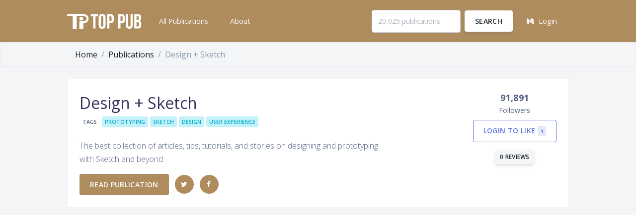

--- FILE ---
content_type: text/html; charset=UTF-8
request_url: https://toppub.xyz/publications/sketch-app-sources
body_size: 8953
content:
<!DOCTYPE html>
<html>
<head>
  <meta charset="utf-8">
  <meta name="viewport" content="width=device-width, initial-scale=1, shrink-to-fit=no">

  <title>Design + Sketch - Top Medium Publications</title>

  <!-- CSRF Token -->
  <meta name="csrf-token" content="cqx5rLF3MPIos8vCajGQlaaclbRLEjZeyFdQkM0Q">

  <meta name="description" content="Leaderboard of the top publications on Medium. Filter by topics and tags.">
  <meta name="keywords" content="Publication,Medium,Leaderboard">
  <meta name="author" content="John Doe">

  <!-- Favicon -->
<link rel="apple-touch-icon" sizes="57x57" href="/img/favicon/apple-icon-57x57.png">
<link rel="apple-touch-icon" sizes="60x60" href="/img/favicon/apple-icon-60x60.png">
<link rel="apple-touch-icon" sizes="72x72" href="/img/favicon/apple-icon-72x72.png">
<link rel="apple-touch-icon" sizes="76x76" href="/img/favicon/apple-icon-76x76.png">
<link rel="apple-touch-icon" sizes="114x114" href="/img/favicon/apple-icon-114x114.png">
<link rel="apple-touch-icon" sizes="120x120" href="/img/favicon/apple-icon-120x120.png">
<link rel="apple-touch-icon" sizes="144x144" href="/img/favicon/apple-icon-144x144.png">
<link rel="apple-touch-icon" sizes="152x152" href="/img/favicon/apple-icon-152x152.png">
<link rel="apple-touch-icon" sizes="180x180" href="/img/favicon/apple-icon-180x180.png">
<link rel="icon" type="image/png" sizes="192x192"  href="/img/favicon/android-icon-192x192.png">
<link rel="icon" type="image/png" sizes="32x32" href="/img/favicon/favicon-32x32.png">
<link rel="icon" type="image/png" sizes="96x96" href="/img/favicon/favicon-96x96.png">
<link rel="icon" type="image/png" sizes="16x16" href="/img/favicon/favicon-16x16.png">
<link rel="manifest" href="/img/favicon/manifest.json">
<meta name="msapplication-TileColor" content="#ffffff">
<meta name="msapplication-TileImage" content="/img/favicon/ms-icon-144x144.png">
<meta name="theme-color" content="#ffffff">

  <!-- Fonts -->
  <link href="https://fonts.googleapis.com/css?family=Open+Sans:300,400,600,700" rel="stylesheet">

  <!-- Icons -->
  <link href="/assets/vendor/nucleo/css/nucleo.css" rel="stylesheet">
  <link href="/assets/vendor/font-awesome/css/font-awesome.min.css" rel="stylesheet">

  <!-- Argon CSS -->
  <link type="text/css" href="/assets/css/argon.css" rel="stylesheet">
  <link type="text/css" href="/assets/css/app.css" rel="stylesheet">

      <!-- moonpad tracking -->
    <script async defer data-website-id="de5d4471-a531-4001-a5b3-fdf24dd4ed35-0xf" src="https://fuel.moonpadone.com/tracker.js"></script>

        <script async src="//pagead2.googlesyndication.com/pagead/js/adsbygoogle.js"></script>
    <script>
         (adsbygoogle = window.adsbygoogle || []).push({
              google_ad_client: "ca-pub-0460173497024985",
              enable_page_level_ads: true
         });
    </script>
            <meta property="og:title" content="Design + Sketch" />
<meta property="og:type" content="article" />
<meta property="og:image" content="https://res.cloudinary.com/dc200sbw4/image/upload/co_rgb:ffffff,g_west,l_text:lato_66_black:Design%20%2B%20Sketch,x_50/co_rgb:ffffff,g_west,l_text:lato_16:The%20best%20collection%20of%20articles%252C%20tips%252C%20tutorials%252C%20and%20storie...,x_50,y_66/pub-og-template_mgrcjz" />
<meta property="og:description" content="The best collection of articles, tips, tutorials, and stories on designing and prototyping with Sketch and beyond" />
<meta property="og:url" content="https://toppub.xyz/publications/sketch-app-sources" />

    <meta name="twitter:card" content="summary_large_image">
</head>
<body>
  <div id="app">
    <header class="header-global">




  <nav id="navbar-main" class="navbar navbar-main navbar-expand-lg navbar-dark bg-gold">
    <div class="container">
      <a class="navbar-brand" href="/">
        <img class="" src="/img/logo-mark-white.svg">
      </a>
      <button class="navbar-toggler" type="button" data-toggle="collapse" data-target="#navbar_global" aria-controls="navbar_global" aria-expanded="false" aria-label="Toggle navigation">
        <span class="navbar-toggler-icon"></span>
      </button>
      <div class="navbar-collapse collapse" id="navbar_global">
        <div class="navbar-collapse-header">
          <div class="row btn-gold p-2">
            <div class="col-6 collapse-brand">
              <a href="/" class="">
                <img src="/img/logo-mark-white.svg">
              </a>
            </div>
            <div class="col-6 collapse-close">
              <button type="button" class="navbar-toggler" data-toggle="collapse" data-target="#navbar_global" aria-controls="navbar_global" aria-expanded="false" aria-label="Toggle navigation">
                <span></span>
                <span></span>
              </button>
            </div>
          </div>
        </div>
        <ul class="navbar-nav navbar-nav-hover align-items-lg-center">
          <li class="nav-item">
            <a  href="/publications" class="nav-link" role="button">
              <span class="nav-link-inner--text">All Publications</span>
            </a>
          </li>
          <li class="nav-item">
            <a  href="/about" class="nav-link" role="button">
              <span class="nav-link-inner--text">About</span>
            </a>
          </li>
        </ul>
        <ul class="navbar-nav align-items-lg-center ml-lg-auto">
          <li class="nav-item">
            <form class="form form-sm form-inline" method="get" action="https://toppub.xyz/search">
                <div class="form-group">
                    <input class="form-control" type="text" name="query" placeholder="20,025 publications" value="" required>
                    <button class="ml-2 btn btn-white" type="submit">Search</button>
                </div>
            </form>

          </li>
          <li class="nav-item">
                            <a href="/login/medium" class="nav-link" role="button">
                  <span class="nav-link-inner--text"><i class="fa fa-medium" aria-hidden="true"></i>Login</span>
                </a>
                      </li>
        </ul>
      </div>
    </div>
  </nav>
</header>

        <div class="content-bg border border-bottom-light">
        <div class="container pb-0 mb-0">
            <nav aria-label="breadcrumb mb-0">
              <ol class="breadcrumb breadcrumb-top  mb-0">
                <li class="breadcrumb-item"><a class="text-dark" href="/">Home</a></li>
                <li class="breadcrumb-item"><a class="text-dark" href="/publications">Publications</a></li>
                <li class="breadcrumb-item active" aria-current="page">Design + Sketch</li>
              </ol>
            </nav>
        </div>
    </div>

    <main>
        <div class="container">
            <div class="card mt-4 p-4 mb-4">
            <div class="row ">
                <div class="col-lg-8">
                    <div class="media">
                                            <div class="media-body">
                        <h2 class="mb-0">Design + Sketch</h2>

                                                <div class="pb-4">
                            <span class="badge">Tags</span>
                                                            <a href="https://toppub.xyz/publications/tags/152"><span class="badge badge-info">PROTOTYPING</span></a>
                                                            <a href="https://toppub.xyz/publications/tags/154"><span class="badge badge-info">SKETCH</span></a>
                                                            <a href="https://toppub.xyz/publications/tags/13"><span class="badge badge-info">DESIGN</span></a>
                                                            <a href="https://toppub.xyz/publications/tags/47"><span class="badge badge-info">USER EXPERIENCE</span></a>
                                                    </div>
                        
                        <p>The best collection of articles, tips, tutorials, and stories on designing and prototyping with Sketch and beyond</p>

                        <div class="mt-3">
                        <a class="btn btn-gold" href="https://medium.com/sketch-app-sources">Read publication</a>
                                                            <a href="https://twitter.com/sketchsources" class="btn btn-gold btn-icon-only rounded-circle">
                                    <i class="fa fa-twitter"></i>
                                </a>
                                                                                        <a href="https://facebook.com/SketchAppSources" class="btn btn-gold btn-icon-only rounded-circle">
                                    <i class="fa fa-facebook"></i>
                                </a>
                                                        <!-- <a href="https://medium.com/sketch-app-sources" class="btn btn-gold btn-icon-only rounded-circle">
                                <i class="fa fa-link"></i>
                            </a> -->
                        </div>

                    </div>
                    </div>
                </div>
                <div class="col-lg-4">
                    <div class="card-stats text-lg-right">
                      <div class="d-inline-block">
                        <span class="heading">
                            91,891
                        </span>
                                                    <span class="description">Followers</span>
                        <span class="heading">
                            <div class="mt-2">
                                                        <a class="btn btn-outline-primary" href="https://toppub.xyz/login/medium">
                                Login to like
                                <span class="badge badge-primary">1</span>
                            </a>
                                                        </div>
                        </span>
                        <span class="">
                            <div class="mt-3">
                                <a class="btn btn-secondary btn-sm" href="#reviews">0 reviews</a>
                            </div
                        </span>
                      </div>
                    </div>
                </div>
                </div>
            </div>

            
            

            
            <div class="mt-4">
                <h3 class="border-bottom pb-2 mb-4">Reviews</h3>
            </div>
            <div id="reviews" class="row">
            <div class="py-4 col-12">
                                <div class="card mb-4">
                    <div class="card-body">
                        No reviews, submit yours below.
                    </div>
                </div>
                
                <div class="card mb-4">
                    <div class="card-header">
                        Add review
                    </div>
                    <div class="card-body">
                                                    <p><a href="/login/medium">Login</a> to submit your review.</p>
                                            </div>
                </div>

            </div>

            </div>
        </div>
    </main>

    <footer class="footer">
  <div class="container">
    <div class="row align-items-center justify-content-md-between mb-4">
      <div class="col-md-6">
        <div class="copyright">
          &copy; 2016 &mdash; 2026
          <a href="/" target="_blank">TopPub.xyz</a>
        </div>
      </div>
      <div class="col-md-6">
        <ul class="nav nav-footer justify-content-end">
          <li class="nav-item">

            <div class="copyright flex items-center text-xs">
                Built by <a target="_blank" href="https://mubs.me" alt="Mubs - Mubashar Iqbal"  title="Mubs - Mubashar Iqbal">
                    <svg class="ml-2 h-4 text-gray-600" viewBox="0 0 1743 540" fill="currentColor" xmlns="http://www.w3.org/2000/svg">
                        <path d="M1563.62 281.637V334H1552.55V281.637H1563.62Z" fill="currentColor"></path>
                        <path d="M1616.53 281.637V334H1606.97L1584.19 301.043H1583.8V334H1572.73V281.637H1582.45L1605.05 314.569H1605.51V281.637H1616.53Z" fill="currentColor"></path>
                        <path d="M1671.88 299.969H1660.68C1660.47 298.52 1660.06 297.233 1659.43 296.108C1658.8 294.966 1657.99 293.995 1657 293.194C1656.01 292.392 1654.87 291.779 1653.57 291.353C1652.29 290.927 1650.9 290.714 1649.4 290.714C1646.69 290.714 1644.33 291.387 1642.32 292.733C1640.31 294.063 1638.75 296.006 1637.64 298.563C1636.53 301.103 1635.98 304.188 1635.98 307.819C1635.98 311.552 1636.53 314.688 1637.64 317.228C1638.77 319.767 1640.33 321.685 1642.35 322.981C1644.36 324.276 1646.68 324.924 1649.33 324.924C1650.81 324.924 1652.18 324.728 1653.44 324.336C1654.72 323.944 1655.85 323.373 1656.84 322.623C1657.83 321.856 1658.65 320.927 1659.3 319.836C1659.96 318.745 1660.42 317.5 1660.68 316.103L1671.88 316.154C1671.59 318.557 1670.86 320.875 1669.7 323.108C1668.56 325.324 1667.02 327.31 1665.08 329.066C1663.15 330.804 1660.85 332.185 1658.17 333.208C1655.51 334.214 1652.51 334.716 1649.15 334.716C1644.48 334.716 1640.3 333.66 1636.62 331.546C1632.95 329.432 1630.06 326.373 1627.93 322.367C1625.81 318.361 1624.76 313.512 1624.76 307.819C1624.76 302.108 1625.83 297.25 1627.98 293.245C1630.12 289.239 1633.04 286.188 1636.72 284.091C1640.4 281.978 1644.55 280.921 1649.15 280.921C1652.18 280.921 1654.99 281.347 1657.58 282.199C1660.19 283.052 1662.5 284.296 1664.51 285.932C1666.53 287.552 1668.16 289.537 1669.42 291.89C1670.7 294.242 1671.52 296.935 1671.88 299.969Z" fill="currentColor"></path>
                        <path fill-rule="evenodd" clip-rule="evenodd" d="M1250.68 12.5204C1257.24 5.69379 1261.92 1.85932 1265.21 0.634706C1268.22 -0.490782 1273.97 -0.0693954 1277.05 1.50287C1282.1 4.07855 1285.04 8.34564 1286.49 15.187C1288.8 26.062 1286.25 37.9482 1278.06 54.4936C1270.88 69.0126 1262.31 80.8212 1242.49 103.512C1219.65 129.654 1207.21 146.624 1169.48 203.059C1144.82 239.949 1137.6 250.911 1137.6 251.46C1137.6 251.666 1140.87 249.202 1144.88 245.984C1180.79 217.122 1233.02 185.569 1258.53 177.331C1268.73 174.036 1274.46 173.158 1283.49 173.508C1291.88 173.834 1295.51 174.766 1301.22 178.058C1310.62 183.48 1318.18 194.533 1321.57 207.812C1322.51 211.499 1322.71 214.401 1322.71 224.601C1322.71 231.382 1322.8 236.931 1322.92 236.931C1322.97 236.931 1323.42 236.613 1324.14 236.081C1325.12 235.351 1326.61 234.218 1328.23 232.952C1337.82 225.458 1354.32 208.593 1366.8 193.514C1373.8 185.06 1384.21 171.027 1384.21 170.053C1384.21 169.55 1383.68 168.09 1383.03 166.809C1379.37 159.645 1384.4 148.032 1403.88 118.681C1424.21 88.0502 1438.2 71.163 1446.53 67.2094C1449.44 65.8286 1452.7 66.5375 1459.5 70.0292C1467.29 74.0302 1472.31 77.436 1477.46 82.205C1483.26 87.5732 1484.79 90.6347 1485.11 97.5781C1485.33 102.211 1485.15 103.562 1483.78 107.681C1481.28 115.137 1477.23 121.826 1464.51 139.445C1461.58 143.516 1458.63 147.821 1457.96 149.011L1456.74 151.176L1458.96 152.688C1459.6 153.131 1460.95 154.003 1462.55 155.03C1463.97 155.934 1465.58 156.956 1467.11 157.912C1470.38 159.952 1475.06 163.11 1477.51 164.93C1484.25 169.933 1495.02 181.108 1500.09 188.358C1503.23 192.846 1504.9 194.732 1505.74 194.733C1506.39 194.734 1511.07 193.928 1516.14 192.943C1566.2 183.206 1607.55 181.172 1648.01 186.454C1678.61 190.45 1704.12 199.085 1720.02 210.832C1725.38 214.794 1732.99 222.855 1735.65 227.388C1740.56 235.773 1742.83 243.874 1742.43 251.669C1742.03 259.674 1738.74 264.7 1733.52 265.288C1731.02 265.571 1730.79 265.45 1725.61 261.001C1718.43 254.848 1712.85 251.231 1703.63 246.749C1685.53 237.956 1663.83 232.563 1632.91 229.175C1623.37 228.13 1589.53 227.764 1577.52 228.577C1560.43 229.733 1544.27 231.91 1525.8 235.55L1517.92 237.101L1517.91 241.324C1517.9 249.409 1516.69 263.414 1515.49 269.318C1509.57 298.68 1489.5 326.839 1460.85 345.955C1441.89 358.609 1416.71 368.494 1394.02 372.195C1385.94 373.513 1368.8 373.673 1362.23 372.493C1356.11 371.393 1349.07 369.119 1344.1 366.637C1322.49 355.836 1314.4 335.811 1321.55 310.81C1323.57 303.715 1329.22 292.347 1333.75 286.236C1338.26 280.15 1353.6 264.39 1360.15 259.11C1372.28 249.327 1392.05 237.167 1410.66 228.043C1421.8 222.583 1425.12 221.094 1437.57 216.006L1442.49 213.993L1439.57 209.863C1435.67 204.335 1425.28 194.346 1419.5 190.565C1412.52 186.005 1407.46 183.293 1406.57 183.635C1406.13 183.802 1404.22 186.168 1402.32 188.893C1386.41 211.669 1370.24 230.765 1348 253.032C1328.02 273.034 1314.13 285.152 1298.34 296.352C1288.61 303.257 1286.69 304.856 1276.73 314.38C1264.59 325.989 1254.67 334.04 1243.31 341.52C1212.7 361.673 1178.55 372.162 1147.14 371.054C1136.13 370.665 1129.17 369.663 1119.3 367.042C1107.74 363.976 1097.7 359.56 1085.01 351.965C1081.42 349.816 1078.3 348.058 1078.08 348.058C1077.25 348.058 1071.33 359.049 1056.18 388.682L1046.51 407.616L1012.09 408.77C1011.99 408.553 1010.91 406.37 1009.69 403.918C1006.61 397.727 1005.67 393.537 1005.67 385.94C1005.67 377.112 1006.9 371.656 1010.66 363.806C1013.31 358.28 1020.74 344.658 1026.3 335.133C1026.74 334.369 1027.08 333.686 1027.24 333.229C1027.37 332.855 1027.39 332.632 1027.27 332.64C1026.99 332.658 1021.82 337.378 1015.77 343.129C973.461 383.369 949.332 401.696 930.199 408.126C925.542 409.691 923.336 410.075 917.59 410.32C906.643 410.787 899.377 408.754 889.915 402.581C878.391 395.062 871.641 386.437 869.22 376.137C867.357 368.211 869.093 360.797 875.97 347.314C878.178 342.984 880.345 338.639 880.784 337.658L881.585 335.875L879.893 337.361C878.963 338.178 874.459 342.461 869.883 346.879C855.202 361.052 825.834 386.888 810.883 398.781C790.279 415.172 764.704 432.581 755.643 436.383C752.844 437.558 751.5 438 751.5 438L742.328 439.034C722.802 437.953 712.099 433.781 702.252 423.412C694.572 415.326 690.439 407.678 688.067 397.163C687.267 393.61 686.531 390.64 686.434 390.561C686.336 390.482 680.643 397.751 673.783 406.713C666.923 415.677 654.967 431.082 647.215 440.948C639.462 450.815 633.108 459.047 633.095 459.243L599.195 498.372L590.727 506.182C570.488 524.851 554.623 535.357 541.852 538.55C536.785 539.816 527.08 539.995 522.538 538.906C516.659 537.497 507.58 532.601 503.024 528.383C489.139 515.528 480.77 506.33 475.865 491.823C472.723 482.527 471.83 476.442 472.21 466.91C472.644 456.046 475.642 439.47 479.801 424.945C493.554 376.92 547.76 288.284 606.561 217.669C631.3 187.962 651.964 165.956 680.109 139.347C690.19 129.816 698.438 121.911 698.438 121.781C698.438 121.442 694.804 124.104 671.399 141.575C618.228 181.268 587.079 207.908 542.605 251.722C496.102 297.536 469.24 328.75 414.698 400.352C384.108 440.513 378.118 447.375 369.813 451.772C365.565 454.022 365.119 454.129 360.305 454.052C345.186 453.811 326.39 443.852 318.414 431.856C313.978 425.182 313.15 422.201 313.135 412.832C313.119 403.739 314.075 399.172 318.088 389.155C333.045 351.818 366.669 294.56 399.436 250.628C408.704 238.202 419.587 224.634 437.605 203.046L442.263 197.468C451.849 185.991 454.499 182.817 454.302 182.628C454.227 182.556 453.737 182.919 453.059 183.421C452.796 183.616 452.504 183.831 452.197 184.051C451.334 184.669 449.284 186.245 446.746 188.231C444.61 189.903 442.129 191.866 439.719 193.794C382.687 239.431 337.308 284.869 279.423 354.297C236.162 406.186 199.051 453.375 182.027 478.141C172.417 492.121 166.302 499.918 159.955 506.279L153.582 512.667H148.913C143.106 512.667 138.597 511.538 132.152 508.469C125.546 505.323 120.841 501.898 115.724 496.51C107.775 488.143 105.574 482.001 106.181 469.881C106.609 461.308 107.703 455.039 111.001 442.248C114.245 429.663 116.25 423.805 126.867 395.895C141.174 358.285 166.217 310.765 193.589 269.285C217.262 233.411 240.258 203.989 266.922 175.461C270.875 171.232 273.991 167.653 273.848 167.509C273.703 167.365 267.625 170.121 260.342 173.633C235.109 185.8 217.878 193.164 195.398 201.386C167.277 211.672 133.069 220.385 107.047 223.891C93.913 225.66 72.1201 226.094 61.0312 224.807C44.7363 222.915 31.5332 218.697 22.1709 212.39C12.1113 205.613 4.24117 195.255 1.64839 185.379C-1.92973 171.747 0.626908 149.875 6.33589 145.28C8.78218 143.311 11.5937 144.028 17.5781 148.144C26.6357 154.375 47.3085 160.752 64.4892 162.617C71.7773 163.408 90.3945 163.415 99.7226 162.632C117.934 161.101 150.647 156.205 169.548 152.183C184.824 148.932 203.838 143.991 218.368 139.497C238.766 133.188 289.77 116.418 308.01 110.024C330.434 102.163 330.61 102.11 335.877 101.671C350.059 100.488 367.61 107.634 372.368 116.526C373.466 118.577 373.668 119.879 373.63 124.616C373.59 129.462 373.28 131.157 371.44 136.581C365.692 153.534 357.151 166.374 318.725 215.835C298.858 241.405 280.074 266.276 270.26 280.001C255.642 300.447 215.047 361.726 216.121 361.726C216.248 361.726 220.46 356.845 225.48 350.88C248.36 323.7 268.996 301.277 306.783 262.539C335.471 233.13 365.351 204.424 388.532 184.003C427.601 149.588 490 102.673 522.402 83.3525C532.207 77.5063 535.486 76.269 541.302 76.2226C545.814 76.1865 546.416 76.3403 551.404 78.8076C555.843 81.0029 557.63 82.3603 562.36 87.1274C568.266 93.079 572.263 98.5732 576.2 106.153L578.536 110.651L578.227 119.268C577.792 131.329 576.605 134.787 569.105 145.861C563.878 153.579 557.727 161.329 537.145 186.122C507.933 221.315 494.936 237.804 477.898 261.296C475.81 264.175 473.871 266.885 472.611 268.678C471.798 269.836 471.268 270.612 471.162 270.804C470.503 272.012 471.401 271.089 488.793 252.679C525.229 214.11 558.898 183.362 600.386 150.765C631.071 126.655 672.002 97.3969 695.805 82.5556C724.226 64.8349 755.732 48.8749 770.043 44.9487C773.992 43.8652 775.884 43.6996 781.98 43.9023C788.89 44.1323 789.428 44.2436 793.601 46.31C801.252 50.0981 808.86 57.4975 816.168 68.2597C823.652 79.2807 823.892 87.436 817.112 100.509C810.84 112.604 801.844 122.753 759.658 165.323C703.84 221.649 684.441 242.971 659.1 275.855C624.409 320.868 592.454 374.637 573.873 419.258C563.831 443.374 558.064 463.208 559.721 467.937C561.643 473.424 571.495 466.635 592.384 445.429C613.735 423.754 637.098 398.044 671.123 358.776C699.362 326.185 701.624 323.371 706.477 314.779C715.969 297.976 733.429 274.449 751.914 253.557C769.758 233.39 806.643 199.511 815.397 195.25C821.323 192.365 830.614 193.436 839.879 198.074C847.925 202.102 854.27 207.376 860.705 215.381C868.394 224.947 866.393 229.11 845.518 246.956C835.045 255.91 815.392 275.185 805.145 286.552C790.683 302.596 775.875 325.198 766.452 345.609C759.25 361.21 757.801 366.488 760.036 368.958C764.816 374.24 791.94 360.093 825.61 334.756C863.709 306.086 898.184 275.783 949.795 225.598C976.285 199.84 980.086 196.402 984.812 193.924C997.175 187.444 1010.17 188.925 1023.84 198.372C1032.14 204.109 1036.97 210.964 1037.6 217.88C1038.11 223.493 1035.88 227.393 1026.62 237.12C1014.62 249.724 1004.95 260.77 994.787 273.478C981.56 290.014 963.002 314.837 959.915 320.124C956.429 326.092 949.309 340.912 948.868 343.114C947.667 349.119 957.395 347.611 971.342 339.631C986.518 330.948 992.645 325.44 1043.53 274.739L1086.44 231.983L1100.35 211.133C1124.25 175.307 1138.86 154.919 1180.42 99.3603C1219.2 47.5073 1230.66 33.3491 1250.68 12.5204ZM1246.66 252.116C1255.3 243.46 1260.34 236.867 1263.89 229.563L1259.42 210.819C1241.31 217.714 1217.31 229.954 1203.86 239.157C1190.2 248.501 1172.43 262.162 1158.4 274.108C1151.18 280.247 1132.55 298.643 1128.16 303.952L1125.57 307.091L1128.17 306.742C1149.99 303.816 1163.75 300.352 1181.32 293.361C1207.51 282.939 1230.18 268.632 1246.66 252.116ZM1450.79 262.91C1446.83 280.634 1429.89 299.969 1410.02 309.453C1399.47 314.488 1385.77 318.083 1374.5 318.769L1368.55 319.132L1370.59 316.23C1373.53 312.041 1387.13 298.187 1393.72 292.669L1451.29 259.05C1451.42 259.393 1451.19 261.131 1450.79 262.91Z" fill="currentColor"></path>
                    </svg>
                </a>
            </div>

          </li>
        </ul>
      </div>
    </div>
    <div class="text-center">
        <p class="copyright">We respect your privacy and use <a href='https://www.moonpad.io' target='_blank'>Moonpad.io privacy-friendly web analytics</a>.</p>
    </div>
  </div>
</footer>
    </div>

    <!-- Core -->
    <script src="/assets/vendor/jquery/jquery.min.js"></script>
    <script src="/assets/vendor/popper/popper.min.js"></script>
    <script src="/assets/vendor/bootstrap/bootstrap.min.js"></script>

    <!-- Optional plugins -->
    
    <script src="/assets/vendor/headroom/headroom.min.js"></script>

    <!-- Theme JS -->
    <script src="/assets/js/argon.js"></script>

    <script src="/assets/js/app.js"></script>
    <script src="/js/app.js"></script>
</body>
</html>


--- FILE ---
content_type: text/html; charset=utf-8
request_url: https://www.google.com/recaptcha/api2/aframe
body_size: 266
content:
<!DOCTYPE HTML><html><head><meta http-equiv="content-type" content="text/html; charset=UTF-8"></head><body><script nonce="INUgQKptwycRxv6soxDRiA">/** Anti-fraud and anti-abuse applications only. See google.com/recaptcha */ try{var clients={'sodar':'https://pagead2.googlesyndication.com/pagead/sodar?'};window.addEventListener("message",function(a){try{if(a.source===window.parent){var b=JSON.parse(a.data);var c=clients[b['id']];if(c){var d=document.createElement('img');d.src=c+b['params']+'&rc='+(localStorage.getItem("rc::a")?sessionStorage.getItem("rc::b"):"");window.document.body.appendChild(d);sessionStorage.setItem("rc::e",parseInt(sessionStorage.getItem("rc::e")||0)+1);localStorage.setItem("rc::h",'1769474667767');}}}catch(b){}});window.parent.postMessage("_grecaptcha_ready", "*");}catch(b){}</script></body></html>

--- FILE ---
content_type: application/javascript; charset=utf-8
request_url: https://toppub.xyz/assets/js/app.js
body_size: 720
content:
(function () {

    "use strict";
    // Signup Form.
    (function () {

        $.ajaxSetup({
            headers: {
                'X-CSRF-TOKEN': $('meta[name="csrf-token"]').attr('content')
            }
        });

        if (document.querySelectorAll('#signup-form').length > 0) {
            // Vars.
            var $form = document.querySelectorAll('#signup-form')[0],
                $submit = document.querySelectorAll('#signup-form input[type="submit"]')[0],
                $message;

            // Bail if addEventListener isn't supported.
            if (!('addEventListener' in $form))
                return;

            // Message.
            $message = document.createElement('span');
            $message.classList.add('message');
            $form.appendChild($message);

            $message._show = function (type, text) {

                $message.innerHTML = text;
                $message.classList.add(type);
                $message.classList.add('visible');

                window.setTimeout(function () {
                    $message._hide();
                }, 3000);

            };

            $message._hide = function () {
                $message.classList.remove('visible');
            };

            // Events.
            // Note: If you're *not* using AJAX, get rid of this event listener.
            $form.addEventListener('submit', function (event) {
                event.stopPropagation();
                event.preventDefault();

                // Hide message.
                $message._hide();

                // Disable submit.
                $submit.disabled = true;

                var $url = $form.action;
                var $email = $('#email').val();
                var $data = { email: $email };

                $.post($url, $data)
                    .done(function (data) {
                        window.setTimeout(function () {
                            if (data.code == 200) {
                                $form.reset();
                                $submit.disabled = false;
                                $message._show('success', 'Thank you!');
                            } else {
                                $submit.disabled = false;
                                $message._show('failure', data.message);
                            }
                        }, 750);
                    })
                    .fail(function (data, textStatus, errorThrown) {
                        $submit.disabled = false;
                        $message._show('failure', data.responseJSON.message);
                    });
            });
        }
    })();

})();
